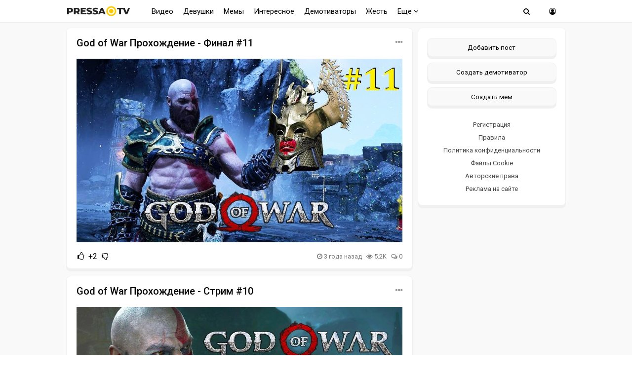

--- FILE ---
content_type: text/html; charset=windows-1251
request_url: https://pressa.tv/tags/%C3%EE%E4+%EE%F4+%C2%E0%F0+%EF%F0%EE%F5%EE%E6%E4%E5%ED%E8%E5+%ED%E0+%F0%F3%F1%F1%EA%EE%EC/
body_size: 7327
content:
<!DOCTYPE html>
<html lang="ru">
<head>
	<meta charset="windows-1251">
<title>Год оф Вар прохождение на русском &raquo; Pressa.tv</title>
<meta name="description" content="Свежие мемы, интересные и смешные видео, красивые девушки и отборный юмор поднимающий настроение">
<meta name="keywords" content="свежие анекдоты, мемы, смешные картинки, фото приколы, демотиваторы, видео приколы, истории из жизни, девушка дня, почитать, красивые девушки">
<link rel="search" type="application/opensearchdescription+xml" href="https://pressa.tv/engine/opensearch.php" title="Pressa.tv">
<link rel="canonical" href="https://pressa.tv/tags/%C3%EE%E4+%EE%F4+%C2%E0%F0+%EF%F0%EE%F5%EE%E6%E4%E5%ED%E8%E5+%ED%E0+%F0%F3%F1%F1%EA%EE%EC/">
<link rel="alternate" type="application/rss+xml" title="Pressa.tv" href="https://pressa.tv/rss.xml">



<meta name="theme-color" content="#ffffff">
<meta name="yandex-tableau-widget" content="logo=https://pressa.tv/logo.png, color=#ffffff" />
<meta name="viewport" content="width=device-width, initial-scale=1.0" />
<meta name="mobile-web-app-capable" content="yes">
<meta name="apple-mobile-web-app-status-bar-style" content="default">
<link rel="apple-touch-icon" sizes="60x60" href="/apple-touch-icon-60x60.png">
<link rel="apple-touch-icon" sizes="76x76" href="/apple-touch-icon-76x76.png">
<link rel="apple-touch-icon" sizes="120x120" href="/apple-touch-icon-120x120.png">
<link rel="apple-touch-icon" sizes="152x152" href="/apple-touch-icon-152x152.png">
<link rel="apple-touch-icon" sizes="180x180" href="/apple-touch-icon-180x180.png">
<link rel="icon" type="image/png" sizes="32x32" href="/favicon-32x32.png">
<link rel="icon" type="image/png" sizes="16x16" href="/favicon-16x16.png">
<link rel="manifest" href="/manifest.json">
<link rel="mask-icon" href="/safari-pinned-tab.svg" color="#ffcc00">
<link href="/templates/pressatv/style/style.css?v7.86" type="text/css" rel="stylesheet" />
<link href="/templates/pressatv/style/engine.css?v1.54" type="text/css" rel="stylesheet" />
<link rel="preconnect" href="https://fonts.gstatic.com">
<link href="https://fonts.googleapis.com/css2?family=Roboto:wght@400;500&display=swap" rel="stylesheet">
<!--[if lt IE 9]><script src="//html5shiv.googlecode.com/svn/trunk/html5.js"></script><![endif]-->

<script>
document.addEventListener("touchstart", function(){}, true);
</script>
<meta name="yandex-verification" content="7e361f2c647b622d" />
<!-- Yandex.RTB -->
<script>window.yaContextCb=window.yaContextCb||[]</script>
<script src="https://yandex.ru/ads/system/context.js" async></script>
</head>
<body>
<div class="wrap">
<header>
<nav class="nav">
	<div class="head">
	<h1><a href="/" class="logotype" data-tooltip="Хорошего дня!" data-flow="down"></a></h1>
    
		<div class="nav-in">
			<ul class="nav-menu clearfix">
<li class="submenumob submenu">
				<ul class="hidden-menu">
				<li><a href="/anekdoty/">Анекдоты</a></li>
				<li><a href="/video/">Видео</a></li>
                <li><a href="/devushka-dnya/">Девушки</a></li>
				<li><a href="/demotivatori/">Демотиваторы</a></li>
				<li><a href="/dtp/">ДТП Видео</a></li>
				<li><a href="/znamenitosti/">Знаменитости</a></li>
				<!-- <li><a href="/foto/">Необычное</a></li>
				<li><a href="/kreativ/">Креативное</a></li> -->
				<li><a href="/comics/">Мемы</a></li>
				<li><a href="/interesnoe/">Интересное</a></li>
				<li><a href="/svezhiye-novosti/">Жесть</a></li>
				<li><a href="/read/">Почитать</a></li>
				<!--<li><a href="/web-puteshestviya/">Путешествия</a></li> -->
				<li><a href="/sandbox/">Песочница</a></li>
                <li><a href="/prikolnoe/">Фото приколы</a></li>	    
				</ul>
            </li>
            <li class="nosub"><a class="top-menu" href="/video/">Видео</a></li>
            <li class="nosub"><a class="top-menu" href="/devushka-dnya/" data-tooltip="NSFW" data-flow="down">Девушки</a></li>
			<li class="nosub"><a class="top-menu" href="/comics/" >Мемы</a></li>
            <li class="nosub"><a class="top-menu" href="/interesnoe/">Интересное</a></li>
			<li class="nosub"><a class="top-menu" href="/demotivatori/">Демотиваторы</a></li>
                <li class="nosub"><a class="top-menu" href="/svezhiye-novosti/">Жесть</a></li>
			
			<li><a class="top-menu" href="#">Еще <i class="fa fa-angle-down" aria-hidden="true"></i></a>
				<ul class="fullmenu">
                <li><a href="/anekdoty/">Анекдоты</a></li>
                <li><a href="/dtp/">ДТП видео</a></li>
				<li><a href="/znamenitosti/">Знаменитости</a></li>
                <li><a href="/read/">Почитать</a></li>
                    
                <!-- <li><a href="/kreativ/">Креативное</a></li>
                <li><a href="/foto/">Познавательное</a></li>
                <li><a href="/web-puteshestviya/">Путешествия</a></li> -->
                    
                <li><a href="/prikolnoe/">Фото приколы</a></li>
				<li><a class="lastlink" href="/sandbox/">Песочница</a></li>
				</ul>
			</li>
			
			</ul>            
		<div class="search-wrap">
		<div class="show-search"><span class="fa fa-search"></span></div>
			<form id="quicksearch" method="post">
			<input type="hidden" name="do" value="search" />
			<input type="hidden" name="subaction" value="search" />
			<div class="search-box">
			<input id="story" name="story" placeholder="Введите название" type="text" />
			</div>
			</form>
		</div>
		<div class="show-login img-box" id="show-login"><span class="fa fa-user-circle-o"></span></div>
		</div>
	</div>
</nav>
<!-- END NAV -->
</header>
<!-- END HEADER -->
		
		<div class="cont center">
    			    
		<div class="cols fx-row">
			<main class="main">
    
				<div id='dle-content'><div class="th">
   <div class="sf-field">
		<span class="stfilters"><span class="complaint"><i class="fa fa-ellipsis-h" aria-hidden="true"></i></span></span>
		<div class="info-bubble">
    <div class="notice">
    <a href="javascript:AddComplaint('123174', 'news')">Пожаловаться</a>
    </div>
    </div>
	</div>
	<h2><a class="th-t" href="https://pressa.tv/sandbox/123174-god-of-war-prohozhdenie-final-11.html">God of War Прохождение - Финал #11 </a></h2>
    <p></p>
	<a class="th-i img-box" href="https://pressa.tv/sandbox/123174-god-of-war-prohozhdenie-final-11.html">
		<div >
            
	<img class="b-lazy" src="/templates/pressatv/images/preloader.svg" data-src="/uploads/posts/2022-11/thumbs/1668019360_pressa_tv_god-of-war-11.jpg" alt="God of War Прохождение - Финал #11"></div>  
	</a>
	
	
			<div class="ratebox3">
				<a href="#" onclick="doRate('plus', '123174'); return false;" ><span class="fa fa-thumbs-o-up"></span></a>
				<span id="ratig-layer-123174" class="ignore-select"><span class="ratingtypeplusminus ignore-select ratingplus" >+2</span></span>
				<a href="#" onclick="doRate('minus', '123174'); return false;" ><span class="fa fa-thumbs-o-down"></span></a>
			</div>
			
    <ul class="shortstat">
	    
	    
	<li><i class="fa fa-clock-o"></i> <time datetime="2022-11-09T21:53:25" class="ago titleHidden"  data-tooltip="09-11-2022, 21:53">2022-11-09 21:53:25</time></li>
	<li data-tooltip="5 160"><i class="fa fa-eye"></i> 5.2K</li>
	<li><i class="fa fa-comments-o"></i> 0</li>
	</ul>
</div>




<div class="th">
   <div class="sf-field">
		<span class="stfilters"><span class="complaint"><i class="fa fa-ellipsis-h" aria-hidden="true"></i></span></span>
		<div class="info-bubble">
    <div class="notice">
    <a href="javascript:AddComplaint('123113', 'news')">Пожаловаться</a>
    </div>
    </div>
	</div>
	<h2><a class="th-t" href="https://pressa.tv/sandbox/123113-god-of-war-prohozhdenie-strim-10.html">God of War Прохождение - Стрим #10 </a></h2>
    <p></p>
	<a class="th-i img-box" href="https://pressa.tv/sandbox/123113-god-of-war-prohozhdenie-strim-10.html">
		<div >
            
	<img class="b-lazy" src="/templates/pressatv/images/preloader.svg" data-src="/uploads/posts/2022-11/thumbs/1667668547_pressa_tv_god-of-war-10.jpg" alt="God of War Прохождение - Стрим #10"></div>  
	</a>
	
	
			<div class="ratebox3">
				<a href="#" onclick="doRate('plus', '123113'); return false;" ><span class="fa fa-thumbs-o-up"></span></a>
				<span id="ratig-layer-123113" class="ignore-select"><span class="ratingtypeplusminus ignore-select ratingplus" >+2</span></span>
				<a href="#" onclick="doRate('minus', '123113'); return false;" ><span class="fa fa-thumbs-o-down"></span></a>
			</div>
			
    <ul class="shortstat">
	    
	    
	<li><i class="fa fa-clock-o"></i> <time datetime="2022-11-05T20:32:21" class="ago titleHidden"  data-tooltip="05-11-2022, 20:32">2022-11-05 20:32:21</time></li>
	<li data-tooltip="5 206"><i class="fa fa-eye"></i> 5.2K</li>
	<li><i class="fa fa-comments-o"></i> 0</li>
	</ul>
</div>

	 
<div class="boxmiddlecat">
<!-- Yandex.RTB R-A-242981-77 -->
<div id="yandex_rtb_R-A-242981-77"></div>
<script>
window.yaContextCb.push(() => {
    Ya.Context.AdvManager.render({
        "blockId": "R-A-242981-77",
        "renderTo": "yandex_rtb_R-A-242981-77"
    })
})
</script>
</div> 



<div class="th">
   <div class="sf-field">
		<span class="stfilters"><span class="complaint"><i class="fa fa-ellipsis-h" aria-hidden="true"></i></span></span>
		<div class="info-bubble">
    <div class="notice">
    <a href="javascript:AddComplaint('123068', 'news')">Пожаловаться</a>
    </div>
    </div>
	</div>
	<h2><a class="th-t" href="https://pressa.tv/sandbox/123068-god-of-war-prohozhdenie-strim-9.html">God of War Прохождение - Стрим #9 </a></h2>
    <p></p>
	<a class="th-i img-box" href="https://pressa.tv/sandbox/123068-god-of-war-prohozhdenie-strim-9.html">
		<div >
            
	<img class="b-lazy" src="/templates/pressatv/images/preloader.svg" data-src="/uploads/posts/2022-11/thumbs/1667317667_pressa_tv_god-of-war-9.jpg" alt="God of War Прохождение - Стрим #9"></div>  
	</a>
	
	
			<div class="ratebox3">
				<a href="#" onclick="doRate('plus', '123068'); return false;" ><span class="fa fa-thumbs-o-up"></span></a>
				<span id="ratig-layer-123068" class="ignore-select"><span class="ratingtypeplusminus ignore-select ratingplus" >+1</span></span>
				<a href="#" onclick="doRate('minus', '123068'); return false;" ><span class="fa fa-thumbs-o-down"></span></a>
			</div>
			
    <ul class="shortstat">
	    
	    
	<li><i class="fa fa-clock-o"></i> <time datetime="2022-11-01T19:15:36" class="ago titleHidden"  data-tooltip="01-11-2022, 19:15">2022-11-01 19:15:36</time></li>
	<li data-tooltip="4 852"><i class="fa fa-eye"></i> 4.9K</li>
	<li><i class="fa fa-comments-o"></i> 0</li>
	</ul>
</div>




<div class="th">
   <div class="sf-field">
		<span class="stfilters"><span class="complaint"><i class="fa fa-ellipsis-h" aria-hidden="true"></i></span></span>
		<div class="info-bubble">
    <div class="notice">
    <a href="javascript:AddComplaint('123018', 'news')">Пожаловаться</a>
    </div>
    </div>
	</div>
	<h2><a class="th-t" href="https://pressa.tv/sandbox/123018-god-of-war-prohozhdenie-strim-8.html">God of War Прохождение - Стрим #8 </a></h2>
    <p></p>
	<a class="th-i img-box" href="https://pressa.tv/sandbox/123018-god-of-war-prohozhdenie-strim-8.html">
		<div >
            
	<img class="b-lazy" src="/templates/pressatv/images/preloader.svg" data-src="/uploads/posts/2022-10/thumbs/1666970518_pressa_tv_god-of-war-8.jpg" alt="God of War Прохождение - Стрим #8"></div>  
	</a>
	
	
			<div class="ratebox3">
				<a href="#" onclick="doRate('plus', '123018'); return false;" ><span class="fa fa-thumbs-o-up"></span></a>
				<span id="ratig-layer-123018" class="ignore-select"><span class="ratingtypeplusminus ignore-select ratingplus" >+1</span></span>
				<a href="#" onclick="doRate('minus', '123018'); return false;" ><span class="fa fa-thumbs-o-down"></span></a>
			</div>
			
    <ul class="shortstat">
	    
	    
	<li><i class="fa fa-clock-o"></i> <time datetime="2022-10-28T20:49:10" class="ago titleHidden"  data-tooltip="28-10-2022, 20:49">2022-10-28 20:49:10</time></li>
	<li data-tooltip="4 516"><i class="fa fa-eye"></i> 4.5K</li>
	<li><i class="fa fa-comments-o"></i> 0</li>
	</ul>
</div>




<div class="th">
   <div class="sf-field">
		<span class="stfilters"><span class="complaint"><i class="fa fa-ellipsis-h" aria-hidden="true"></i></span></span>
		<div class="info-bubble">
    <div class="notice">
    <a href="javascript:AddComplaint('122906', 'news')">Пожаловаться</a>
    </div>
    </div>
	</div>
	<h2><a class="th-t" href="https://pressa.tv/sandbox/122906-god-of-war-prohozhdenie-strim-7.html">God of War Прохождение - Стрим #7 </a></h2>
    <p></p>
	<a class="th-i img-box" href="https://pressa.tv/sandbox/122906-god-of-war-prohozhdenie-strim-7.html">
		<div >
            
	<img class="b-lazy" src="/templates/pressatv/images/preloader.svg" data-src="/uploads/posts/2022-10/thumbs/1666284256_pressa_tv_god-of-war-7.jpg" alt="God of War Прохождение - Стрим #7"></div>  
	</a>
	
	
			<div class="ratebox3">
				<a href="#" onclick="doRate('plus', '122906'); return false;" ><span class="fa fa-thumbs-o-up"></span></a>
				<span id="ratig-layer-122906" class="ignore-select"><span class="ratingtypeplusminus ignore-select ratingplus" >+1</span></span>
				<a href="#" onclick="doRate('minus', '122906'); return false;" ><span class="fa fa-thumbs-o-down"></span></a>
			</div>
			
    <ul class="shortstat">
	    
	    
	<li><i class="fa fa-clock-o"></i> <time datetime="2022-10-20T20:02:01" class="ago titleHidden"  data-tooltip="20-10-2022, 20:02">2022-10-20 20:02:01</time></li>
	<li data-tooltip="5 366"><i class="fa fa-eye"></i> 5.4K</li>
	<li><i class="fa fa-comments-o"></i> 0</li>
	</ul>
</div>


	 
<div class="boxmiddlecat">
<!-- Yandex.RTB R-A-242981-78 -->
<div id="yandex_rtb_R-A-242981-78"></div>
<script>
window.yaContextCb.push(() => {
    Ya.Context.AdvManager.render({
        "blockId": "R-A-242981-78",
        "renderTo": "yandex_rtb_R-A-242981-78"
    })
})
</script>
</div> 


<div class="th">
   <div class="sf-field">
		<span class="stfilters"><span class="complaint"><i class="fa fa-ellipsis-h" aria-hidden="true"></i></span></span>
		<div class="info-bubble">
    <div class="notice">
    <a href="javascript:AddComplaint('122826', 'news')">Пожаловаться</a>
    </div>
    </div>
	</div>
	<h2><a class="th-t" href="https://pressa.tv/sandbox/122826-god-of-war-prohozhdenie-strim-6.html">God of War Прохождение - Стрим #6 </a></h2>
    <p></p>
	<a class="th-i img-box" href="https://pressa.tv/sandbox/122826-god-of-war-prohozhdenie-strim-6.html">
		<div >
            
	<img class="b-lazy" src="/templates/pressatv/images/preloader.svg" data-src="/uploads/posts/2022-10/thumbs/1665661671_pressa_tv_god-of-war-6.jpg" alt="God of War Прохождение - Стрим #6"></div>  
	</a>
	
	
			<div class="ratebox3">
				<a href="#" onclick="doRate('plus', '122826'); return false;" ><span class="fa fa-thumbs-o-up"></span></a>
				<span id="ratig-layer-122826" class="ignore-select"><span class="ratingtypeplusminus ignore-select ratingplus" >+1</span></span>
				<a href="#" onclick="doRate('minus', '122826'); return false;" ><span class="fa fa-thumbs-o-down"></span></a>
			</div>
			
    <ul class="shortstat">
	    
	    
	<li><i class="fa fa-clock-o"></i> <time datetime="2022-10-13T20:51:56" class="ago titleHidden"  data-tooltip="13-10-2022, 20:51">2022-10-13 20:51:56</time></li>
	<li data-tooltip="4 802"><i class="fa fa-eye"></i> 4.8K</li>
	<li><i class="fa fa-comments-o"></i> 0</li>
	</ul>
</div>




<div class="th">
   <div class="sf-field">
		<span class="stfilters"><span class="complaint"><i class="fa fa-ellipsis-h" aria-hidden="true"></i></span></span>
		<div class="info-bubble">
    <div class="notice">
    <a href="javascript:AddComplaint('122760', 'news')">Пожаловаться</a>
    </div>
    </div>
	</div>
	<h2><a class="th-t" href="https://pressa.tv/sandbox/122760-god-of-war-prohozhdenie-strim-5.html">God of War Прохождение - Стрим #5 </a></h2>
    <p></p>
	<a class="th-i img-box" href="https://pressa.tv/sandbox/122760-god-of-war-prohozhdenie-strim-5.html">
		<div >
            
	<img class="b-lazy" src="/templates/pressatv/images/preloader.svg" data-src="/uploads/posts/2022-10/thumbs/1665338944_pressa_tv_god-of-war-5.jpg" alt="God of War Прохождение - Стрим #5"></div>  
	</a>
	
	
			<div class="ratebox3">
				<a href="#" onclick="doRate('plus', '122760'); return false;" ><span class="fa fa-thumbs-o-up"></span></a>
				<span id="ratig-layer-122760" class="ignore-select"><span class="ratingtypeplusminus ignore-select ratingplus" >+1</span></span>
				<a href="#" onclick="doRate('minus', '122760'); return false;" ><span class="fa fa-thumbs-o-down"></span></a>
			</div>
			
    <ul class="shortstat">
	    
	    
	<li><i class="fa fa-clock-o"></i> <time datetime="2022-10-09T21:28:42" class="ago titleHidden"  data-tooltip="09-10-2022, 21:28">2022-10-09 21:28:42</time></li>
	<li data-tooltip="4 613"><i class="fa fa-eye"></i> 4.6K</li>
	<li><i class="fa fa-comments-o"></i> 0</li>
	</ul>
</div>




<div class="th">
   <div class="sf-field">
		<span class="stfilters"><span class="complaint"><i class="fa fa-ellipsis-h" aria-hidden="true"></i></span></span>
		<div class="info-bubble">
    <div class="notice">
    <a href="javascript:AddComplaint('122455', 'news')">Пожаловаться</a>
    </div>
    </div>
	</div>
	<h2><a class="th-t" href="https://pressa.tv/sandbox/122455-god-of-war-prohozhdenie-strim-4.html">God of War Прохождение - Стрим #4 </a></h2>
    <p></p>
	<a class="th-i img-box" href="https://pressa.tv/sandbox/122455-god-of-war-prohozhdenie-strim-4.html">
		<div >
            
	<img class="b-lazy" src="/templates/pressatv/images/preloader.svg" data-src="/uploads/posts/2022-09/thumbs/1663238437_pressa_tv_god-of-war-4.jpg" alt="God of War Прохождение - Стрим #4"></div>  
	</a>
	
	
			<div class="ratebox3">
				<a href="#" onclick="doRate('plus', '122455'); return false;" ><span class="fa fa-thumbs-o-up"></span></a>
				<span id="ratig-layer-122455" class="ignore-select"><span class="ratingtypeplusminus ignore-select ratingplus" >+1</span></span>
				<a href="#" onclick="doRate('minus', '122455'); return false;" ><span class="fa fa-thumbs-o-down"></span></a>
			</div>
			
    <ul class="shortstat">
	    
	    
	<li><i class="fa fa-clock-o"></i> <time datetime="2022-09-15T20:31:44" class="ago titleHidden"  data-tooltip="15-09-2022, 20:31">2022-09-15 20:31:44</time></li>
	<li data-tooltip="7 462"><i class="fa fa-eye"></i> 7.5K</li>
	<li><i class="fa fa-comments-o"></i> 0</li>
	</ul>
</div>




<div class="th">
   <div class="sf-field">
		<span class="stfilters"><span class="complaint"><i class="fa fa-ellipsis-h" aria-hidden="true"></i></span></span>
		<div class="info-bubble">
    <div class="notice">
    <a href="javascript:AddComplaint('122347', 'news')">Пожаловаться</a>
    </div>
    </div>
	</div>
	<h2><a class="th-t" href="https://pressa.tv/sandbox/122347-god-of-war-prohozhdenie-strim-3.html">God of War Прохождение - Стрим #3 </a></h2>
    <p></p>
	<a class="th-i img-box" href="https://pressa.tv/sandbox/122347-god-of-war-prohozhdenie-strim-3.html">
		<div >
            
	<img class="b-lazy" src="/templates/pressatv/images/preloader.svg" data-src="/uploads/posts/2022-09/thumbs/1662467440_pressa_tv_god-of-war-3.jpg" alt="God of War Прохождение - Стрим #3"></div>  
	</a>
	
	
			<div class="ratebox3">
				<a href="#" onclick="doRate('plus', '122347'); return false;" ><span class="fa fa-thumbs-o-up"></span></a>
				<span id="ratig-layer-122347" class="ignore-select"><span class="ratingtypeplusminus ignore-select ratingplus" >+1</span></span>
				<a href="#" onclick="doRate('minus', '122347'); return false;" ><span class="fa fa-thumbs-o-down"></span></a>
			</div>
			
    <ul class="shortstat">
	    
	    
	<li><i class="fa fa-clock-o"></i> <time datetime="2022-09-06T20:24:39" class="ago titleHidden"  data-tooltip="06-09-2022, 20:24">2022-09-06 20:24:39</time></li>
	<li data-tooltip="6 364"><i class="fa fa-eye"></i> 6.4K</li>
	<li><i class="fa fa-comments-o"></i> 0</li>
	</ul>
</div>



	 
<div class="boxmiddlecat">
<!-- Yandex.RTB R-A-242981-79 -->
<div id="yandex_rtb_R-A-242981-79"></div>
<script>
window.yaContextCb.push(() => {
    Ya.Context.AdvManager.render({
        "blockId": "R-A-242981-79",
        "renderTo": "yandex_rtb_R-A-242981-79"
    })
})
</script>
</div> 

<div class="th">
   <div class="sf-field">
		<span class="stfilters"><span class="complaint"><i class="fa fa-ellipsis-h" aria-hidden="true"></i></span></span>
		<div class="info-bubble">
    <div class="notice">
    <a href="javascript:AddComplaint('122295', 'news')">Пожаловаться</a>
    </div>
    </div>
	</div>
	<h2><a class="th-t" href="https://pressa.tv/sandbox/122295-god-of-war-prohozhdenie-strim-2.html">God of War Прохождение - Стрим #2 </a></h2>
    <p></p>
	<a class="th-i img-box" href="https://pressa.tv/sandbox/122295-god-of-war-prohozhdenie-strim-2.html">
		<div >
            
	<img class="b-lazy" src="/templates/pressatv/images/preloader.svg" data-src="/uploads/posts/2022-09/thumbs/1662206398_pressa_tv_god-of-war-2.jpg" alt="God of War Прохождение - Стрим #2"></div>  
	</a>
	
	
			<div class="ratebox3">
				<a href="#" onclick="doRate('plus', '122295'); return false;" ><span class="fa fa-thumbs-o-up"></span></a>
				<span id="ratig-layer-122295" class="ignore-select"><span class="ratingtypeplusminus ignore-select ratingplus" >+1</span></span>
				<a href="#" onclick="doRate('minus', '122295'); return false;" ><span class="fa fa-thumbs-o-down"></span></a>
			</div>
			
    <ul class="shortstat">
	    
	    
	<li><i class="fa fa-clock-o"></i> <time datetime="2022-09-03T20:56:52" class="ago titleHidden"  data-tooltip="03-09-2022, 20:56">2022-09-03 20:56:52</time></li>
	<li data-tooltip="6 506"><i class="fa fa-eye"></i> 6.5K</li>
	<li><i class="fa fa-comments-o"></i> 0</li>
	</ul>
</div>




</div>
				






			</main>
			<!-- END MAIN -->
            

<aside class="side">
	<div class="side-box">
				
      		<div class="side-bc sec">
        <a class="newpost" href="/addnews.html" data-tooltip="Опубликовать картинку, видео или историю" data-flow="left">Добавить пост</a>
		<a class="newpost dem" href="/add_dem.html" data-tooltip="Нарисуйте и опубликуйте собственный демотиватор" data-flow="left">Создать демотиватор</a>
        <a class="newpost mem" href="/addmeme" data-tooltip="Создайте и опубликуйте собственный мем" data-flow="left">Создать мем</a>
		<a href="/?do=register">Регистрация</a>
                 <a href="/posting-rules.html">Правила</a>
		<a href="/index.php?do=rules">Политика конфиденциальности</a>
        <a href="/cookie.html">Файлы Cookie</a>
		<a href="/avtorskie-prava.html">Авторские права</a>
		<a href="/index.php?do=feedback">Реклама на сайте</a>
		</div>
	</div>
     
</aside>
<!-- END SIDE -->

</div>
</div>	
	<!-- END CONT -->
	<footer class="footer">
		<div class="footer-in center">
		<div class="f-sect">
        <div>Copyright © 2025 Pressa.tv</div>   
        <div>При использовании материалов сайта гиперссылка на pressa.tv обязательна</div>
    	<div><a href="/index.php?do=feedback">Обратная связь</a>
        <a href="/posting-rules.html">Правила</a>
		<a href="/index.php?do=rules">Политика конфиденциальности</a>
		<a href="/avtorskie-prava.html">Авторские права</a></div>
		</div>
		<div class="counter">
        <!--noindex-->
<!-- Yandex.Metrika counter --> <script type="text/javascript" > (function(m,e,t,r,i,k,a){m[i]=m[i]||function(){(m[i].a=m[i].a||[]).push(arguments)}; m[i].l=1*new Date();k=e.createElement(t),a=e.getElementsByTagName(t)[0],k.async=1,k.src=r,a.parentNode.insertBefore(k,a)}) (window, document, "script", "https://mc.yandex.ru/metrika/tag.js", "ym"); ym(7347484, "init", { clickmap:true, trackLinks:true, accurateTrackBounce:true, trackHash:true }); </script> <noscript><div><img src="https://mc.yandex.ru/watch/7347484" style="position:absolute; left:-9999px;" alt="" /></div></noscript> <!-- /Yandex.Metrika counter -->
<!--LiveInternet counter--><script>
document.write("<a href='//www.liveinternet.ru/click;Pressatv' "+
"target=_blank><img src='//counter.yadro.ru/hit;Pressatv?t26.6;r"+
escape(document.referrer)+((typeof(screen)=="undefined")?"":
";s"+screen.width+"*"+screen.height+"*"+(screen.colorDepth?
screen.colorDepth:screen.pixelDepth))+";u"+escape(document.URL)+
";h"+escape(document.title.substring(0,150))+";"+Math.random()+
"' alt='' title='LiveInternet: показано число посетителей за"+
" сегодня' "+
"border='0' width='88' height='15'><\/a>")
</script><!--/LiveInternet-->
<!-- Top100 (Kraken) Counter -->
<script>
    (function (w, d, c) {
    (w[c] = w[c] || []).push(function() {
        var options = {
            project: 4396566,
        };
        try {
            w.top100Counter = new top100(options);
        } catch(e) { }
    });
    var n = d.getElementsByTagName("script")[0],
    s = d.createElement("script"),
    f = function () { n.parentNode.insertBefore(s, n); };
    s.type = "text/javascript";
    s.async = true;
    s.src =
    (d.location.protocol == "https:" ? "https:" : "http:") +
    "//st.top100.ru/top100/top100.js";

    if (w.opera == "[object Opera]") {
    d.addEventListener("DOMContentLoaded", f, false);
} else { f(); }
})(window, document, "_top100q");
</script>
<noscript>
  <img src="//counter.rambler.ru/top100.cnt?pid=4396566" alt="Топ-100" />
</noscript>
<!-- END Top100 (Kraken) Counter -->
<!--/noindex-->
	    </div>
		</div>
	</footer>
	
	<!-- END FOOTER -->

</div>

<!-- END WRAP -->

<!--noindex-->


	<div class="login-box" id="login-box" title="Авторизация">
		<form method="post">
			<input type="text" tabindex="-1" name="login_name" id="login_name" placeholder="Ваш логин"/>
			<input type="password" tabindex="-1" name="login_password" id="login_password" placeholder="Ваш пароль" />
			<button onclick="submit();" type="submit" title="Вход">Войти на сайт</button>
			<input name="login" type="hidden" id="login" value="submit" />
			<div class="lb-check">
				<input type="checkbox" name="login_not_save" id="login_not_save" value="1"/>
				<label for="login_not_save">Не запоминать меня</label> 
			</div>
			<div class="lb-lnk flex-row">
				<a href="https://pressa.tv/index.php?do=lostpassword">Забыли пароль?</a>
				<a href="/?do=register" class="log-register">Регистрация</a>
			</div>
		</form>
	<div class="lb-soc">
		<div>Войти через:</div>
		
		<a href="https://connect.ok.ru/oauth/authorize?client_id=1251081984&amp;redirect_uri=https%3A%2F%2Fpressa.tv%2Findex.php%3Fdo%3Dauth-social%26provider%3Dod&amp;scope=VALUABLE_ACCESS%3BGET_EMAIL&amp;state=06250eeab5a8b82179243daa2d45055f&amp;response_type=code" target="_blank"><img src="/templates/pressatv/images/social/ok.png" alt="Odnoklassniki"></a>
		
		
		
		<a href="https://oauth.yandex.ru/authorize?client_id=08637c3860c9418087caa2d4b1142cbb&amp;redirect_uri=https%3A%2F%2Fpressa.tv%2Findex.php%3Fdo%3Dauth-social%26provider%3Dyandex&amp;state=06250eeab5a8b82179243daa2d45055f&amp;response_type=code" target="_blank"><img src="/templates/pressatv/images/social/yandex.png" alt="Yandex"></a>
	</div>
	</div>

<!--/noindex-->

<script src="/engine/classes/min/index.php?charset=windows-1251&amp;g=general&amp;v=35"></script>
<script src="/engine/classes/min/index.php?charset=windows-1251&amp;f=engine/classes/js/jqueryui.js,engine/classes/js/dle_js.js&amp;v=35" defer></script>
<script src="/templates/pressatv/js/min.libs.js?v3.0"></script>
<script src="/templates/pressatv/js/sticky.js"></script>
<script>
<!--
var dle_root       = '/';
var dle_admin      = '';
var dle_login_hash = '936571a4f2b865f5c95e1a23ec7552364f1e2d5f';
var dle_group      = 5;
var dle_skin       = 'pressatv';
var dle_wysiwyg    = '0';
var quick_wysiwyg  = '0';
var dle_act_lang   = ["Да", "Нет", "Ввод", "Отмена", "Сохранить", "Удалить", "Загрузка. Пожалуйста, подождите..."];
var menu_short     = 'Быстрое редактирование';
var menu_full      = 'Полное редактирование';
var menu_profile   = 'Просмотр профиля';
var menu_send      = 'Отправить сообщение';
var menu_uedit     = 'Админцентр';
var dle_info       = 'Информация';
var dle_confirm    = 'Подтверждение';
var dle_prompt     = 'Ввод информации';
var dle_req_field  = 'Заполните все необходимые поля';
var dle_del_agree  = 'Вы действительно хотите удалить? Данное действие невозможно будет отменить';
var dle_spam_agree = 'Вы действительно хотите отметить пользователя как спамера? Это приведёт к удалению всех его комментариев';
var dle_complaint  = 'Укажите текст Вашей жалобы:';
var dle_big_text   = 'Выделен слишком большой участок текста.';
var dle_orfo_title = 'Укажите комментарий для администрации к найденной ошибке на странице';
var dle_p_send     = 'Отправить';
var dle_p_send_ok  = 'Уведомление успешно отправлено';
var dle_save_ok    = 'Изменения успешно сохранены. Обновить страницу?';
var dle_reply_title= 'Ответ на комментарий';
var dle_tree_comm  = '0';
var dle_del_news   = 'Удалить статью';
var dle_sub_agree  = 'Вы действительно хотите подписаться на комментарии к данной публикации?';
var allow_dle_delete_news   = false;

//-->
</script>
<script src="/templates/pressatv/js/blazy.min.js"></script> 
<script src="/templates/pressatv/js/scripts.js?v1.14"></script>  

<script src="/templates/pressatv/js/time.js?v3.4" charset="utf-8"></script>


   
  
     
    <!-- Yandex.RTB R-A-242981-76 -->
<script>
window.yaContextCb.push(() => {
    Ya.Context.AdvManager.render({
        "blockId": "R-A-242981-76",
        "type": "floorAd",
        "platform": "touch"
    })
})
</script>
    <!-- Yandex.RTB R-A-242981-74 -->
<script>
window.yaContextCb.push(() => {
    Ya.Context.AdvManager.render({
        "blockId": "R-A-242981-74",
        "type": "fullscreen",
        "platform": "desktop"
    })
})
</script>
    	
</body>
</html>